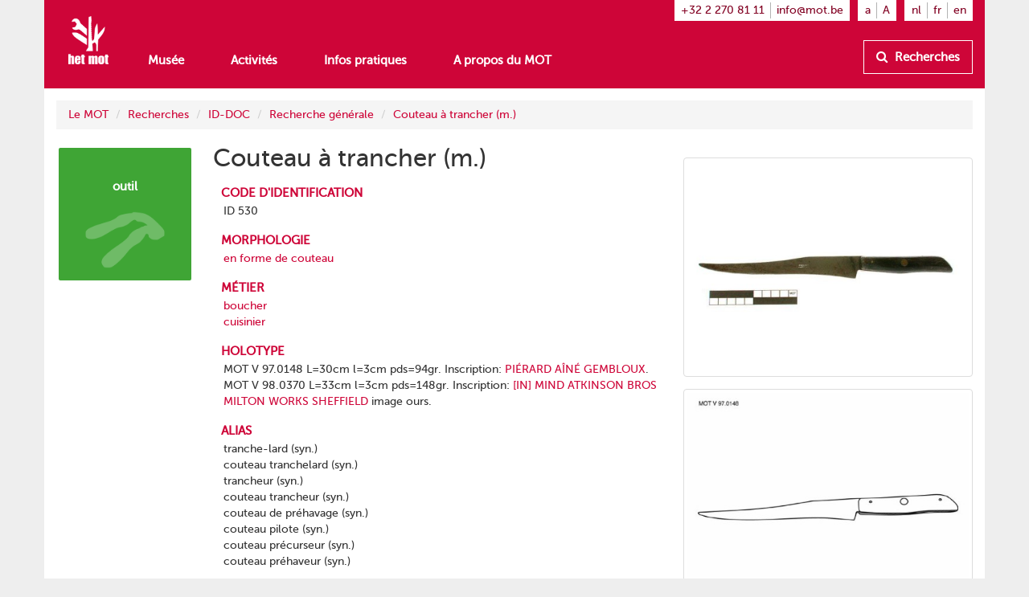

--- FILE ---
content_type: text/html
request_url: https://www.mot.be/resource/Tool/couteau-a-trancher?lang=fr
body_size: 4453
content:
<!DOCTYPE html>
<html  lang="fr" about="/resource/Tool/530" vocab="http://www.mot.be/ontology/" prefix="rdf: http://www.w3.org/1999/02/22-rdf-syntax-ns# rdfa: http://www.w3.org/ns/rdfa# rdfs: http://www.w3.org/2000/01/rdf-schema# xsd: http://www.w3.org/2001/XMLSchema# meta: http://www.mot.be/ontology/meta/ mot: http://www.mot.be/ontology/" typeof="mot:Tool" data-template="mot-page-resource">
<head>
    
    
    


    <meta charset="UTF-8">
    <meta http-equiv="X-UA-Compatible" content="IE=edge">
    <meta name="viewport" content="width=device-width, initial-scale=1">
    <title property="rdfs:label">Couteau à trancher (m.)</title>    <meta name="description" property="meta:description" datatype="xsd:string">    <meta name="image" property="meta:image" datatype="xsd:anyURI">    <meta property="meta:created" datatype="xsd:dateTime" content="2019-07-09T07:02:17.700Z" />    <meta property="meta:creator" datatype="xsd:anyURI" content="/users/8" />    <meta property="meta:modified" datatype="xsd:dateTime" content="2024-02-02T09:08:13.289Z" />    <meta property="meta:contributor" datatype="xsd:anyURI" content="/users/8" /><meta property="meta:contributor" datatype="xsd:anyURI" content="/users/1" />    <meta property="meta:software" datatype="xsd:string" content="mot-site-1.4.0" />    <meta property="meta:aclRead" datatype="xsd:int">    <meta property="meta:aclUpdate" datatype="xsd:int">    <meta property="meta:aclDelete" datatype="xsd:int">    <meta property="meta:aclManage" datatype="xsd:int">    <meta property="meta:sameAs" content="/w/1/index.php/IDDOCFr/00000530" datatype="xsd:anyURI" />    <meta data-property="meta:ext" />    
    <link rel="apple-touch-icon" sizes="57x57" href="/assets/mot/site/images/favicon/apple-icon-57x57.png">
    <link rel="apple-touch-icon" sizes="60x60" href="/assets/mot/site/images/favicon/apple-icon-60x60.png">
    <link rel="apple-touch-icon" sizes="72x72" href="/assets/mot/site/images/favicon/apple-icon-72x72.png">
    <link rel="apple-touch-icon" sizes="76x76" href="/assets/mot/site/images/favicon/apple-icon-76x76.png">
    <link rel="apple-touch-icon" sizes="114x114" href="/assets/mot/site/images/favicon/apple-icon-114x114.png">
    <link rel="apple-touch-icon" sizes="120x120" href="/assets/mot/site/images/favicon/apple-icon-120x120.png">
    <link rel="apple-touch-icon" sizes="144x144" href="/assets/mot/site/images/favicon/apple-icon-144x144.png">
    <link rel="apple-touch-icon" sizes="152x152" href="/assets/mot/site/images/favicon/apple-icon-152x152.png">
    <link rel="apple-touch-icon" sizes="180x180" href="/assets/mot/site/images/favicon/apple-icon-180x180.png">
    <link rel="icon" type="image/png" sizes="192x192"  href="/assets/mot/site/images/favicon/android-icon-192x192.png">
    <link rel="icon" type="image/png" sizes="32x32" href="/assets/mot/site/images/favicon/favicon-32x32.png">
    <link rel="icon" type="image/png" sizes="96x96" href="/assets/mot/site/images/favicon/favicon-96x96.png">
    <link rel="icon" type="image/png" sizes="16x16" href="/assets/mot/site/images/favicon/favicon-16x16.png">
    <link rel="manifest" href="/assets/mot/site/images/favicon/manifest.json">
    <meta name="msapplication-TileColor" content="#ffffff">
    <meta name="msapplication-TileImage" content="/assets/mot/site/images/favicon/ms-icon-144x144.png">
    <meta name="theme-color" content="#ffffff">
    


                                            <link rel="stylesheet" href="https://www.mot.be/assets/join/blocks-core.css?etag=LygHZzXwXEu"><link rel="stylesheet" href="https://www.mot.be/assets/join/LygHZzM8Gpl.css?etag=LygHZzXwXEu"><link rel="stylesheet" href="https://www.mot.be/assets/join/stralo-defaults.css?etag=LygHZzXwXEu"><link rel="stylesheet" href="https://www.mot.be/assets/join/LygHZzshVFF.css?etag=LygHZzXwXEu">    
    


                                    

<link rel="stylesheet" href="/assets/mot/site/styles/imports/mot-page-resource.scss"></head>
<body>
<div class="wrapper">
    

<mot-header-default>

    <nav class="navbar navbar-mot">
        <div class="container">
            <!-- Brand and toggle get grouped for better mobile display -->
            <div class="navbar-header">
                <button type="button" class="navbar-toggle collapsed" data-toggle="collapse" data-target="#bs-example-navbar-collapse-1">
                    <span class="sr-only">Montrez menu</span>
                    <span class="icon-bar"></span>
                    <span class="icon-bar"></span>
                    <span class="icon-bar"></span>
                </button>
                <a class="navbar-brand hidden-xs" href="/"><img src="/assets/mot/site/images/MOT-logo-white.png"></a>
                <a class="navbar-brand visible-xs-inline" href="/"><img src="/assets/mot/site/images/MOT-logo-mobile-white.svg"></a>
            </div>
            <!-- Collect the nav links, forms, and other content for toggling -->
            <div class="collapse navbar-collapse" id="bs-example-navbar-collapse-1">
                <div class="upper hidden-xs">
                                        


<mot-header-language class="nav navbar-nav navbar-right languages">

    <ul>
                    <li><a href="https://www.mot.be/resource/Tool/couteau-a-trancher?lang=nl" referrerpolicy="no-referrer">nl</a></li>
                    <li><a href="https://www.mot.be/resource/Tool/couteau-a-trancher?lang=fr" referrerpolicy="no-referrer">fr</a></li>
                    <li><a href="https://www.mot.be/resource/Tool/couteau-a-trancher?lang=en" referrerpolicy="no-referrer">en</a></li>
            </ul>
</mot-header-language>
                    <ul class="nav navbar-nav navbar-right font-sizes">
                        <li><a class="smaller" href="#">a</a></li>
                        <li><a class="bigger" href="#">A</a></li>
                    </ul>
                    <ul class="nav navbar-nav navbar-right contact">
                        <li><a href="tel:+3222708111">+32 2 270 81 11</a></li>
                        <li><a href="mailto:info@mot.be">info@mot.be</a></li>
                    </ul>
                </div>
                <div class="lower">
                    <div class="navbar-left">
                        


<mot-header-language class="nav navbar-nav visible-xs languages">

    <ul>
                    <li><a href="https://www.mot.be/resource/Tool/couteau-a-trancher?lang=nl" referrerpolicy="no-referrer">nl</a></li>
                    <li><a href="https://www.mot.be/resource/Tool/couteau-a-trancher?lang=fr" referrerpolicy="no-referrer">fr</a></li>
                    <li><a href="https://www.mot.be/resource/Tool/couteau-a-trancher?lang=en" referrerpolicy="no-referrer">en</a></li>
            </ul>
</mot-header-language>
                        <ul class="nav navbar-nav">
                            <li><a href="/museum">Musée</a></li>
                            <li><a href="/beleven">Activités</a></li>
                            <li><a href="/praktisch">Infos pratiques</a></li>
                            <li><a href="/wie-zijn-wij">A propos du MOT</a></li>
                            <li class="visible-xs"><a href="/opzoeken">Recherches</a></li>
                        </ul>
                        <ul class="nav navbar-nav navbar-left visible-xs contact">
                            <li class="phone"><a href="tel:+3222708111">+32 2 270 81 11</a></li>
                            <li class="email"><a href="mailto:info@mot.be">info@mot.be</a></li>
                        </ul>
                    </div>
                    <div class="navbar-right hidden-xs hidden-sm">
                        <ul class="nav navbar-nav lookup">
                            <li>
                                <a class="btn btn-default" href="/opzoeken">
                                    <i class="fa fa-search"></i> Recherches
                                </a>
                            </li>
                        </ul>
                    </div>
                </div>
            </div>
        </div>
    </nav>
</mot-header-default>
        <blocks-layout data-property="content">

    <div data-property="container" class="container">
            <div class="row">
                <div class="col-md-12">
                    



<blocks-breadcrumb>

    <ol class="breadcrumb">
                                                        <li><a href="/fr/">Le MOT</a></li>
                                    <li><a href="/fr/opzoeken">Recherches</a></li>
                                    <li><a href="/fr/opzoeken/iddoc">ID-DOC</a></li>
                                    <li><a href="/fr/opzoeken/iddoc/naam">Recherche générale</a></li>
                                    <li><a href="/resource/Tool/couteau-a-trancher?lang=fr">Couteau à trancher (m.)</a></li>
                                        </ol>
</blocks-breadcrumb>
                </div>
            </div>
            <div class="row">
                <div class="col-md-2">
                    



<mot-resource-square data-resource-type="mot:Tool">

    <a href="" title="">
        <span class="title">outil</span>
                    <img src="/assets/mot/site/images/squares/wat.png">
            </a>
</mot-resource-square>
                </div>
                <div class="col-md-6">
                    <div class="row">
                        <div class="col-md-12">
                            <blocks-text>

    <div property="text">
                                    <h1>Couteau à trancher (m.)</h1>
                                </div></blocks-text>
                        </div>
                    </div>
                    <div class="row">
                        <div class="col-md-12">
                            <blocks-fact-entry>

    <div data-property="name"> code d'identification </div>    <div data-property="value">
                                    <div class="property inline-editor" data-editor-options="force-inline no-toolbar" datatype="xsd:string" property="mot:identifier"> ID 530 </div>
                                </div></blocks-fact-entry>
                            <blocks-fact-entry>

    <div data-property="name"> morphologie </div>    <div data-property="value">
                                    <div class="property object" typeof="mot:Morphology" resource="/resource/1469671827192165106" property="mot:morphology">
                                        <div class="main">
                                            <label>unité morphologique</label> 
                                            <div property="mot:morphologicalUnit" class="resource" resource="/resource/MorphologicalUnit/10"><a href="/resource/MorphologicalUnit/en-forme-de-couteau?lang=fr"><span>en forme de couteau</span></a> </div>
                                        </div>
                                        <div>
                                            <label>image</label> 
                                            <div class="property list" rel="mot:imageList"><span resource="/webhdfs/v1/resource/Tool/voorsnijmes/q2002-0290.jpg"><a href="/webhdfs/v1/resource/Tool/voorsnijmes/q2002-0290.jpg">/webhdfs/v1/resource/Tool/voorsnijmes/q2002-0290.jpg</a></span><span resource="/webhdfs/v1/resource/Tool/voorsnijmes/mot-f1102-0001.jpg"><a href="/webhdfs/v1/resource/Tool/voorsnijmes/mot-f1102-0001.jpg">/webhdfs/v1/resource/Tool/voorsnijmes/mot-f1102-0001.jpg</a></span> </div>
                                        </div>
                                    </div>
                                </div></blocks-fact-entry>
                            <blocks-fact-entry>

    <div data-property="name"> métier </div>    <div data-property="value">
                                    <div class="property resource" property="mot:craft" resource="/resource/Craft/773290141104073942"> <a href="/resource/Craft/boucher?lang=fr">boucher</a> </div>
                                </div></blocks-fact-entry>
                            <blocks-fact-entry class="double">

    <div data-property="name"> métier </div>    <div data-property="value">
                                    <div class="property resource" property="mot:craft" resource="/resource/Craft/773290100152723354"> <a href="/resource/Craft/cuisinier?lang=fr">cuisinier</a> </div>
                                </div></blocks-fact-entry>
                            <blocks-fact-entry>

    <div data-property="name"> holotype </div>    <div data-property="value">
                                    <div class="property inline-editor" data-editor-options="force-inline no-toolbar" property="mot:holotype"> MOT V 97.0148 L=30cm l=3cm pds=94gr. Inscription: <a href="/resource/SmithMark/90">PIÉRARD AÎNÉ GEMBLOUX</a>. </div>
                                </div></blocks-fact-entry>
                            <blocks-fact-entry class="double">

    <div data-property="name"> holotype </div>    <div data-property="value">
                                    <div class="property inline-editor" data-editor-options="force-inline no-toolbar" property="mot:holotype"> MOT V 98.0370 L=33cm l=3cm pds=148gr. Inscription: <a href="/resource/SmithMark/519">[IN] MIND ATKINSON BROS MILTON WORKS SHEFFIELD</a> image ours. </div>
                                </div></blocks-fact-entry>
                            <blocks-fact-entry>

    <div data-property="name"> alias </div>    <div data-property="value">
                                    <div class="property inline-editor" property="mot:alias" data-editor-options="force-inline no-toolbar"> tranche-lard (syn.) </div>
                                </div></blocks-fact-entry>
                            <blocks-fact-entry class="double">

    <div data-property="name"> alias </div>    <div data-property="value">
                                    <div class="property inline-editor" property="mot:alias" data-editor-options="force-inline no-toolbar"> couteau tranchelard (syn.) </div>
                                </div></blocks-fact-entry>
                            <blocks-fact-entry class="double">

    <div data-property="name"> alias </div>    <div data-property="value">
                                    <div class="property inline-editor" property="mot:alias" data-editor-options="force-inline no-toolbar"> trancheur (syn.) </div>
                                </div></blocks-fact-entry>
                            <blocks-fact-entry class="double">

    <div data-property="name"> alias </div>    <div data-property="value">
                                    <div class="property inline-editor" property="mot:alias" data-editor-options="force-inline no-toolbar"> couteau trancheur (syn.) </div>
                                </div></blocks-fact-entry>
                            <blocks-fact-entry class="double">

    <div data-property="name"> alias </div>    <div data-property="value">
                                    <div class="property inline-editor" property="mot:alias" data-editor-options="force-inline no-toolbar"> couteau de préhavage (syn.) </div>
                                </div></blocks-fact-entry>
                            <blocks-fact-entry class="double">

    <div data-property="name"> alias </div>    <div data-property="value">
                                    <div class="property inline-editor" property="mot:alias" data-editor-options="force-inline no-toolbar"> couteau pilote (syn.) </div>
                                </div></blocks-fact-entry>
                            <blocks-fact-entry class="double">

    <div data-property="name"> alias </div>    <div data-property="value">
                                    <div class="property inline-editor" property="mot:alias" data-editor-options="force-inline no-toolbar"> couteau précurseur (syn.) </div>
                                </div></blocks-fact-entry>
                            <blocks-fact-entry class="double">

    <div data-property="name"> alias </div>    <div data-property="value">
                                    <div class="property inline-editor" property="mot:alias" data-editor-options="force-inline no-toolbar"> couteau préhaveur (syn.) </div>
                                </div></blocks-fact-entry>
                            <blocks-fact-entry>

    <div data-property="name"> description </div>    <div data-property="value">
                                    <div class="property editor" datatype="rdf:HTML" property="mot:description">
                                        <p>Les gros morceaux de viande sont prédécoupés avec un couteau à trancher. Il a une lame légèrement flexible (environ 25-30 cm de long) avec une pointe acérée, parfois incurvée, avec laquelle la viande peut être détachée des os. Dans le passé, les couteaux à trancher étaient assez larges pour que la viande puisse également être servie avec eux. La plupart des couteaux à trancher ont une langue 3/4 ou pleine. Le manche peut être fait de toutes sortes de matériaux: plastique, bois, corne de cerf, acier inoxydable, argent ou ivoire. Les couteaux plus rigides servent à pré-couper le bœuf, le porc ou l'agneau; des couteaux légèrement flexibles sont utilisés pour la volaille. Il est souvent utilisé avec une <a href="https://www.mot.be/resource/Tool/fourche-a-trancher?lang=fr" target="_blank">fourche à trancher</a>.</p>
                                        <p>Voir aussi <a href="https://www.mot.be/resource/Tool/couteau-a-jambon?lang=fr" target="_blank">couteau à jambon</a>. [MOT]</p>
                                    </div>
                                </div></blocks-fact-entry>
                        </div>
                    </div>
                </div>
                <div class="col-md-4">
                    <blocks-image class="bordered lightbox">

    <img property="image" src="/webhdfs/v1/resource/Tool/voorsnijmes/q2002-0290.jpg">    <div data-property="image-caption" data-editor-options="force-inline"></div></blocks-image>
                    <blocks-image class="bordered lightbox">

    <img property="image" src="/webhdfs/v1/resource/Tool/voorsnijmes/970148.jpg">    <div data-property="image-caption" data-editor-options="force-inline"></div></blocks-image>
                    <blocks-image class="bordered lightbox">

    <img property="image" src="/webhdfs/v1/resource/Tool/voorsnijmes/mot-f1102-0001.jpg">    <div data-property="image-caption" data-editor-options="force-inline"></div></blocks-image>
                    <blocks-image class="bordered lightbox">

    <img property="image" src="/webhdfs/v1/resource/Tool/voorsnijmes/980370.jpg">    <div data-property="image-caption" data-editor-options="force-inline"></div></blocks-image>
                </div>
            </div>
        </div></blocks-layout>    <div class="footer-push"></div>
</div>


<mot-footer-default>

    <footer>
        <div class="container">
            <div class="row sponsors">
                <div class="col-md-12">
                    <ul>
                        <li><a href="" title=""><img src="/assets/mot/site/images/erkendmuseum.png" alt=""/></a></li>
                        <li><a href="" title=""><img src="/assets/mot/site/images/vlaanderen_verbeelding_werkt.png" alt=""/></a></li>
                        <li><a href="" title=""><img src="/assets/mot/site/images/vlaams-brabant-zwart.png" alt=""/></a></li>
                        <li><a href="" title=""><img src="/assets/mot/site/images/grimbergen.png" alt=""/></a></li>
                        <p>Ce site a été réalisé avec l'aide de la province du Brabant flamand</p>
                    </ul>
                </div>
            </div>
            <div class="row copyrights">
                <div class="col-md-6 left">
                    <div class="actions">
                        <p>
                            <a href="http://eepurl.com/gBCzPn" target="_blank"><i class="fa fa-envelope"></i> Inscrivez-vous au bulletin d'information du MOT (uniquement en néerlandais)</a>
                        </p>
                        <p>
                            Retrouvez-nous sur
                            <a href="https://www.facebook.com/mot.grimbergen/" target="_blank" title="Retrouvez-nous sur Facebook"><i class="fa fa-facebook-official"></i></a>
                            <a href="https://www.instagram.com/het_mot/" target="_blank" title="Retrouvez-nous sur Instagram"><i class="fa fa-instagram"></i></a>
                            <a href="https://www.youtube.com/channel/UCerDGiK9yAnScNdie71giPA" target="_blank" title="Retrouvez-nous sur YouTube"><i class="fa fa-youtube-play"></i></a>
                        </p>
                    </div>
                </div>
                <div class="col-md-6 right">
                    <div class="row">
                        <div class="col-md-10">
                            <p>
                                <i class="fa fa-copyright"></i> het MOT, Grimbergen
                            </p>
                            <p>
                                <a href="/privacybeleid">Politique de confidentialité</a>
                            </p>
                        </div>
                        <div class="col-md-2 cc">
                            <a href="https://creativecommons.org/licenses/by-nc-nd/4.0/deed.nl" target="_blank" class="hidden-xs"><img src="/assets/mot/site/images/by-nc-nd.eu.svg" alt=""></a>
                        </div>
                    </div>
                    <p>
                        <a href="https://creativecommons.org/licenses/by-nc-nd/4.0/deed.nl" target="_blank">Droits d'auteur: attribution - pas d'utilisation commerciale - pas de modification</a>
                    </p>
                </div>
            </div>
        </div>
    </footer>
</mot-footer-default>

<mot-foot-default class="blocks-page-ignore">

    <script src="https://www.mot.be/assets/join/LygHa0RKuwO.js?etag=LygHZzXwXEu"></script><script type="application/javascript">
(function (){
    if (!window.base) window.base = {};
    var base = window.base;
    base.permissions = ['page:search:*:json-reverse','rdf:class:read:*','constant:view:*','page:read:*:non-html','user:login:*','rdf:resource:read:*','page:search:*:json','media:fs:*:open','page:search:*:results','page:search:*:sparql','page:search:*:request','page:read:*:html','page:search:*:values','messages:view:*','asset:view:*','user:logout:*','rdf:property:read:*'];
    base.role = {"name":"anon","level":2147483647,"label":"Anoniem","labelRaw":{"simpleKey":"anonymousRoleLabel","canonicalKey":"base.core.anonymousRoleLabel","value":{"nl":"Anoniem","fr":"Anonyme","en":"Anonymous"},"templateVariable":"$MESSAGES.base.core.anonymousRoleLabel"},"empty":false};
    base.role_anon = {"name":"anon","level":2147483647,"label":"Anoniem","labelRaw":{"simpleKey":"anonymousRoleLabel","canonicalKey":"base.core.anonymousRoleLabel","value":{"nl":"Anoniem","fr":"Anonyme","en":"Anonymous"},"templateVariable":"$MESSAGES.base.core.anonymousRoleLabel"},"empty":false};
    base.principal = {"name":"anonymous","id":0,"username":"anonymous","anonymous":true};
})();
</script>
<script src="https://www.mot.be/assets/join/blocks-core.js?etag=LygHZzXwXEu"></script><script src="https://www.mot.be/assets/join/LygHZzKhmkt.js?etag=LygHZzXwXEu"></script>            <!-- new version for GA4 -->
                    </mot-foot-default>
</body>
</html>

--- FILE ---
content_type: application/javascript
request_url: https://www.mot.be/assets/join/LygHa0RKuwO.js?etag=LygHZzXwXEu
body_size: 1702
content:
(function(){if(!window.base)window.base={};var base=window.base;base.ready=function(callback){if(document.readyState==="complete"){base.run();callback()}else document.addEventListener("readystatechange",function(){if(document.readyState==="complete"){base.run();callback()}})};base.pluginMap={"blocks.core.elements.Dropspot":"/assets/blocks/core/scripts/elements/dropspot.js?etag=LygHZzXwXEu","blocks.core.Manager":"/assets/blocks/core/scripts/manager.js?etag=LygHZzXwXEu","blocks.media.FinderJobs":"/assets/blocks/media/core/scripts/finder-jobs.js?etag=LygHZzXwXEu",
"blocks.imports.Video":"/assets/blocks/imports/video/scripts/main.js?etag=LygHZzXwXEu","blocks.core.MediumEditor":"/assets/blocks/imports/text/scripts/medium/module.js?etag=LygHZzXwXEu","blocks.core.Sidebar":"/assets/blocks/core/scripts/sidebar.js?etag=LygHZzXwXEu","blocks.imports.Block":"/assets/blocks/imports/block/scripts/admin.js?etag=LygHZzXwXEu","blocks.imports.Property":"/assets/blocks/imports/block/scripts/admin.js?etag=LygHZzXwXEu","blocks.core.elements.Row":"/assets/blocks/core/scripts/elements/row.js?etag=LygHZzXwXEu",
"blocks.core.Broadcaster":"/assets/blocks/core/scripts/broadcaster.js?etag=LygHZzXwXEu","blocks.core.Commons":"/assets/blocks/core/scripts/commons.js?etag=LygHZzXwXEu","blocks.core.elements.Column":"/assets/blocks/core/scripts/elements/column.js?etag=LygHZzXwXEu","mot.imports.Header":"/assets/mot/site/scripts/imports/mot-header.js?etag=LygHZzXwXEu","blocks.core.Undo":"/assets/blocks/core/scripts/undo.js?etag=LygHZzXwXEu","blocks.imports.SearchResultsAdmin":"/assets/blocks/imports/search/scripts/results/admin.js?etag=LygHZzXwXEu",
"blocks.imports.Meta":"/assets/blocks/imports/meta/scripts/admin.js?etag=LygHZzXwXEu","blocks.imports.SearchBoxAdmin":"/assets/blocks/imports/search/scripts/box/admin.js?etag=LygHZzXwXEu","mot.imports.BlocksText":"/assets/mot/site/scripts/imports/extend/blocks-text.js?etag=LygHZzXwXEu","blocks.imports.SearchSparql":"/assets/blocks/imports/search/scripts/sparql/main.js?etag=LygHZzXwXEu","base.core.Security":"/assets/base/core/scripts/security.js?etag=LygHZzXwXEu","blocks.core.elements.Block":"/assets/blocks/core/scripts/elements/block.js?etag=LygHZzXwXEu",
"blocks.media.FinderInit":"/assets/blocks/media/core/scripts/init-finder.js?etag=LygHZzXwXEu","blocks.imports.FactEntryAdminText":"/assets/blocks/imports/fact/scripts/admin-text.js?etag=LygHZzXwXEu","blocks.imports.VideoAdminText":"/assets/blocks/imports/video/scripts/admin-text.js?etag=LygHZzXwXEu","blocks.imports.ImageAdmin":"/assets/blocks/imports/image/scripts/admin.js?etag=LygHZzXwXEu","base.core.Class":"/assets/base/core/scripts/class.js?etag=LygHZzXwXEu","blocks.media.Finder":"/assets/blocks/media/core/scripts/finder.js?etag=LygHZzXwXEu",
"blocks.core.TextStyles":"/assets/blocks/imports/text/scripts/styles.js?etag=LygHZzXwXEu","mot.imports.Square":"/assets/mot/site/scripts/imports/mot-square.js?etag=LygHZzXwXEu","blocks.imports.Image":"/assets/blocks/imports/image/scripts/main.js?etag=LygHZzXwXEu","mot.imports.Image":"/assets/mot/site/scripts/imports/extend/blocks-image.js?etag=LygHZzXwXEu","blocks.imports.FactEntry":"/assets/blocks/imports/fact/scripts/main.js?etag=LygHZzXwXEu","blocks.core.Notification":"/assets/blocks/core/scripts/notification.js?etag=LygHZzXwXEu",
"blocks.imports.FactEntryAdmin":"/assets/blocks/imports/fact/scripts/admin.js?etag=LygHZzXwXEu","blocks.imports.SearchReverse":"/assets/blocks/imports/search/scripts/reverse/main.js?etag=LygHZzXwXEu","mot.imports.PlannerCalendar":"/assets/mot/site/scripts/imports/planner/calendar.js?etag=LygHZzXwXEu","blocks.imports.ImageAdminText":"/assets/blocks/imports/image/scripts/admin-text.js?etag=LygHZzXwXEu","blocks.imports.CarouselAdmin":"/assets/blocks/imports/carousel/scripts/admin.js?etag=LygHZzXwXEu",
"base.core.Polyfills":"/assets/base/core/scripts/polyfills.js?etag=LygHZzXwXEu","mot.imports.PlannerCommons":"/assets/mot/site/scripts/imports/planner/commons.js?etag=LygHZzXwXEu","blocks.core.elements.Layout":"/assets/blocks/core/scripts/elements/layout.js?etag=LygHZzXwXEu","mot.imports.PlannerAdmin":"/assets/mot/site/scripts/imports/planner/admin.js?etag=LygHZzXwXEu","blocks.imports.Row":"/assets/blocks/imports/row/scripts/admin.js?etag=LygHZzXwXEu","blocks.imports.SearchCommons":"/assets/blocks/imports/search/scripts/commons.js?etag=LygHZzXwXEu",
"blocks.imports.Page":"/assets/blocks/imports/page/scripts/admin.js?etag=LygHZzXwXEu","blocks.core.Async":"/assets/blocks/core/scripts/async.js?etag=LygHZzXwXEu","blocks.imports.Widget":"/assets/blocks/core/scripts/imports/widget.js?etag=LygHZzXwXEu","blocks.imports.Text":"/assets/blocks/imports/text/scripts/admin.js?etag=LygHZzXwXEu","blocks.imports.Header":"/assets/blocks/imports/header/scripts/admin.js?etag=LygHZzXwXEu","base.core.Commons":"/assets/base/core/scripts/commons.js?etag=LygHZzXwXEu",
"mot.imports.Column":"/assets/mot/site/scripts/imports/mot-column.js?etag=LygHZzXwXEu","blocks.core.UI":"/assets/blocks/core/scripts/ui.js?etag=LygHZzXwXEu","blocks.core.elements.Page":"/assets/blocks/core/scripts/elements/page.js?etag=LygHZzXwXEu","base.core.Logger":"/assets/base/core/scripts/logger.js?etag=LygHZzXwXEu","blocks.core.elements.Property":"/assets/blocks/core/scripts/elements/property.js?etag=LygHZzXwXEu","blocks.imports.Embed":"/assets/blocks/imports/embed/scripts/admin.js?etag=LygHZzXwXEu",
"blocks.imports.Summary":"/assets/blocks/imports/summary/scripts/admin.js?etag=LygHZzXwXEu","blocks.core.elements.Surface":"/assets/blocks/core/scripts/elements/surface.js?etag=LygHZzXwXEu","mot.imports.Planner":"/assets/mot/site/scripts/imports/planner/main.js?etag=LygHZzXwXEu","blocks.core.elements.Resizer":"/assets/blocks/core/scripts/elements/resizer.js?etag=LygHZzXwXEu","mot.site.Tweaks":"/assets/mot/site/scripts/imports/extend/tweaks.js?etag=LygHZzXwXEu","blocks.media.FinderUI":"/assets/blocks/media/core/scripts/finder-ui.js?etag=LygHZzXwXEu",
"base.core.Mime":"/assets/base/core/scripts/mime.js?etag=LygHZzXwXEu","base.core.Bbor62":"/assets/base/core/scripts/bbor62.js?etag=LygHZzXwXEu","blocks.imports.CarouselAdminText":"/assets/blocks/imports/carousel/scripts/admin-text.js?etag=LygHZzXwXEu","blocks.core.Mouse":"/assets/blocks/core/scripts/mouse.js?etag=LygHZzXwXEu","mot.imports.Row":"/assets/mot/site/scripts/imports/mot-row.js?etag=LygHZzXwXEu","mot.imports.ResourceSquare":"/assets/mot/site/scripts/imports/mot-resource-square.js?etag=LygHZzXwXEu",
"blocks.imports.SearchSparqlAdmin":"/assets/blocks/imports/search/scripts/sparql/admin.js?etag=LygHZzXwXEu","blocks.imports.CarouselAdminImage":"/assets/blocks/imports/carousel/scripts/admin-image.js?etag=LygHZzXwXEu","blocks.core.elements.Container":"/assets/blocks/core/scripts/elements/container.js?etag=LygHZzXwXEu","mot.site.styles":"/assets/mot/site/scripts/imports/extend/blocks-text-styles.js?etag=LygHZzXwXEu","blocks.imports.Carousel":"/assets/blocks/imports/carousel/scripts/main.js?etag=LygHZzXwXEu",
"blocks.imports.Column":"/assets/blocks/imports/column/scripts/admin.js?etag=LygHZzXwXEu","blocks.core.MediumEditorExtensions":"/assets/blocks/imports/text/scripts/medium/extensions.js?etag=LygHZzXwXEu","blocks.imports.SearchReverseAdmin":"/assets/blocks/imports/search/scripts/reverse/admin.js?etag=LygHZzXwXEu","blocks.imports.Commons":"/assets/blocks/imports/commons/scripts/admin.js?etag=LygHZzXwXEu","blocks.imports.Spacer":"/assets/blocks/imports/spacer/scripts/admin.js?etag=LygHZzXwXEu","blocks.imports.SearchBox":"/assets/blocks/imports/search/scripts/box/main.js?etag=LygHZzXwXEu",
"blocks.core.Resources":"/assets/blocks/core/scripts/resources.js?etag=LygHZzXwXEu","mot.imports.Spacer":"/assets/mot/site/scripts/imports/extend/blocks-spacer.js?etag=LygHZzXwXEu","blocks.imports.Dtable":"/assets/blocks/imports/dtable/scripts/main.js?etag=LygHZzXwXEu","blocks.imports.VideoAdmin":"/assets/blocks/imports/video/scripts/admin.js?etag=LygHZzXwXEu","blocks.imports.SearchResults":"/assets/blocks/imports/search/scripts/results/main.js?etag=LygHZzXwXEu","constants.blocks.media.commons":"/constants/blocks/media/commons?type=js&etag=LygHZzXwXEu",
"constants.blocks.imports.header":"/constants/blocks/imports/header?type=js&etag=LygHZzXwXEu","constants.blocks.media.core":"/constants/blocks/media/core?type=js&etag=LygHZzXwXEu","constants.blocks.imports.row":"/constants/blocks/imports/row?type=js&etag=LygHZzXwXEu","constants.blocks.imports.spacer":"/constants/blocks/imports/spacer?type=js&etag=LygHZzXwXEu","constants.blocks.imports.summary":"/constants/blocks/imports/summary?type=js&etag=LygHZzXwXEu","constants.blocks.importer":"/constants/blocks/importer?type=js&etag=LygHZzXwXEu",
"constants.blocks.imports.text":"/constants/blocks/imports/text?type=js&etag=LygHZzXwXEu","constants.blocks.imports.meta":"/constants/blocks/imports/meta?type=js&etag=LygHZzXwXEu","constants.blocks.imports.page":"/constants/blocks/imports/page?type=js&etag=LygHZzXwXEu","constants.blocks.imports.video":"/constants/blocks/imports/video?type=js&etag=LygHZzXwXEu","constants.base.core":"/constants/base/core?type=js&etag=LygHZzXwXEu","constants.blocks.imports.breadcrumb":"/constants/blocks/imports/breadcrumb?type=js&etag=LygHZzXwXEu",
"constants.blocks.imports.carousel":"/constants/blocks/imports/carousel?type=js&etag=LygHZzXwXEu","constants.blocks.imports.column":"/constants/blocks/imports/column?type=js&etag=LygHZzXwXEu","constants.base.auth":"/constants/base/auth?type=js&etag=LygHZzXwXEu","constants.blocks.imports.embed":"/constants/blocks/imports/embed?type=js&etag=LygHZzXwXEu","constants.mot.enums":"/constants/mot/enums?type=js&etag=LygHZzXwXEu","constants.blocks.caldav":"/constants/blocks/caldav?type=js&etag=LygHZzXwXEu",
"constants.blocks.ontologies.commons":"/constants/blocks/ontologies/commons?type=js&etag=LygHZzXwXEu","constants.blocks.imports.image":"/constants/blocks/imports/image?type=js&etag=LygHZzXwXEu","constants.blocks.imports.fact":"/constants/blocks/imports/fact?type=js&etag=LygHZzXwXEu","constants.blocks.core":"/constants/blocks/core?type=js&etag=LygHZzXwXEu","constants.blocks.imports.search":"/constants/blocks/imports/search?type=js&etag=LygHZzXwXEu","constants.blocks.imports.dtable":"/constants/blocks/imports/dtable?type=js&etag=LygHZzXwXEu",
"constants.mot.core":"/constants/mot/core?type=js&etag=LygHZzXwXEu","constants.blocks.imports.block":"/constants/blocks/imports/block?type=js&etag=LygHZzXwXEu","constants.blocks.imports.commons":"/constants/blocks/imports/commons?type=js&etag=LygHZzXwXEu","messages.blocks.imports.image":"/messages/blocks/imports/image?type=js&etag=LygHZzXwXEu","messages.base.core":"/messages/base/core?type=js&etag=LygHZzXwXEu","messages.blocks.ontologies.commons":"/messages/blocks/ontologies/commons?type=js&etag=LygHZzXwXEu",
"messages.blocks.imports.carousel":"/messages/blocks/imports/carousel?type=js&etag=LygHZzXwXEu","messages.blocks.imports.meta":"/messages/blocks/imports/meta?type=js&etag=LygHZzXwXEu","messages.blocks.media.core":"/messages/blocks/media/core?type=js&etag=LygHZzXwXEu","messages.blocks.imports.commons":"/messages/blocks/imports/commons?type=js&etag=LygHZzXwXEu","messages.blocks.imports.header":"/messages/blocks/imports/header?type=js&etag=LygHZzXwXEu","messages.mot.ontology":"/messages/mot/ontology?type=js&etag=LygHZzXwXEu",
"messages.blocks.media.proxy":"/messages/blocks/media/proxy?type=js&etag=LygHZzXwXEu","messages.blocks.core":"/messages/blocks/core?type=js&etag=LygHZzXwXEu","messages.blocks.imports.video":"/messages/blocks/imports/video?type=js&etag=LygHZzXwXEu","messages.blocks.imports.embed":"/messages/blocks/imports/embed?type=js&etag=LygHZzXwXEu","messages.blocks.importer":"/messages/blocks/importer?type=js&etag=LygHZzXwXEu","messages.blocks.imports.fact":"/messages/blocks/imports/fact?type=js&etag=LygHZzXwXEu",
"messages.blocks.imports.search":"/messages/blocks/imports/search?type=js&etag=LygHZzXwXEu","messages.blocks.imports.column":"/messages/blocks/imports/column?type=js&etag=LygHZzXwXEu","messages.blocks.imports.block":"/messages/blocks/imports/block?type=js&etag=LygHZzXwXEu","messages.blocks.imports.text":"/messages/blocks/imports/text?type=js&etag=LygHZzXwXEu","messages.mot.core":"/messages/mot/core?type=js&etag=LygHZzXwXEu","messages.blocks.imports.spacer":"/messages/blocks/imports/spacer?type=js&etag=LygHZzXwXEu",
"messages.blocks.imports.breadcrumb":"/messages/blocks/imports/breadcrumb?type=js&etag=LygHZzXwXEu","messages.mot.enums":"/messages/mot/enums?type=js&etag=LygHZzXwXEu","messages.blocks.language":"/messages/blocks/language?type=js&etag=LygHZzXwXEu","messages.base.auth":"/messages/base/auth?type=js&etag=LygHZzXwXEu","messages.blocks.imports.page":"/messages/blocks/imports/page?type=js&etag=LygHZzXwXEu","messages.blocks.imports.summary":"/messages/blocks/imports/summary?type=js&etag=LygHZzXwXEu","messages.blocks.ontology":"/messages/blocks/ontology?type=js&etag=LygHZzXwXEu",
"messages.blocks.imports.dtable":"/messages/blocks/imports/dtable?type=js&etag=LygHZzXwXEu","messages.blocks.imports.row":"/messages/blocks/imports/row?type=js&etag=LygHZzXwXEu","blocks.imports.All":"/assets/blocks/core/scripts/imports/scripts.js?etag=LygHZzXwXEu"}})();
